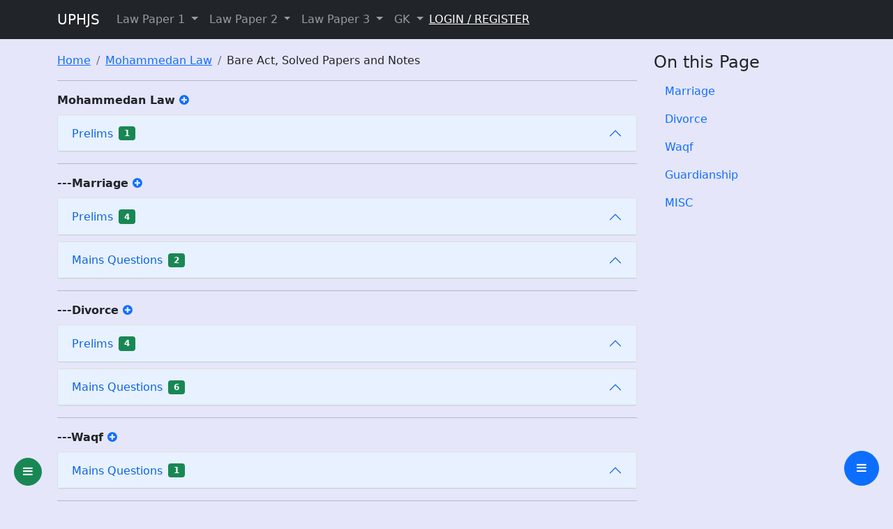

--- FILE ---
content_type: text/html; charset=utf-8
request_url: https://www.uphjsnotes.in/solved-papers/mohammedan-law
body_size: 9674
content:









<!doctype html>
<html lang="en">

<head>
    <!-- Required meta tags -->
    <!-- <meta charset="utf-8"> -->
    <meta http-equiv="content-type" content="text/html;charset=utf-8" />
    <meta name="viewport" content="width=device-width, initial-scale=1">



    <meta name="keywords"
        content=" Mohammedan Law | Bare Act, Notes and Papers | UPHJS & PCS J,  Mohammedan Law,  Marriage,  Divorce,  Waqf,  Guardianship,  MISC, , uphjs solved paper, uphjs 2020 syllabus, uphjs papers, uphjs pre paper, uphjs notes, uphjs pre paper, uphjs main paper">

    <meta name="Description"
        content="A detailed information of Mohammedan Law, It contains the Bare Act, Imprtant Case Laws, the questions asked in the Preliminary and Mains Exam along with probable Interview Questions. Following topics are covered viz.,  Mohammedan Law,  Marriage,  Divorce,  Waqf,  Guardianship,  MISC,  . Pl Call Sandeep Tewari +91-9415408148">



    <!-- Bootstrap CSS -->
    <link href="https://cdn.jsdelivr.net/npm/bootstrap@5.0.1/dist/css/bootstrap.min.css" rel="stylesheet"
        integrity="sha384-+0n0xVW2eSR5OomGNYDnhzAbDsOXxcvSN1TPprVMTNDbiYZCxYbOOl7+AMvyTG2x" crossorigin="anonymous">

    <link async rel="stylesheet"
        href="https://cdnjs.cloudflare.com/ajax/libs/font-awesome/4.7.0/css/font-awesome.min.css"
        crossorigin="anonymous">

    <title> Mohammedan Law | Bare Act, Notes and Papers | UPHJS & PCS J    </title>



    <!--Custom CSS-->
    <link rel="stylesheet" href="/custom.css" type="text/css">







    


<script type="application/ld+json">
{
    "@context": "https://schema.org",
    "@type": "Course",
    "name": "Introduction to Mohammedan Law for UPHJS and PCS(J)",
    "description": "Advanced course on Mohammedan Law laying out the basics and advanced concepts including the questions and answers for the Preliminary and Main Exam of UP HJS and PCS J.",
    "provider": {
        "@type": "Organization",
        "name": "Sandeep Tewari, Advocate",
        "sameAs": "https://twitter.com/sandeeptadv"
    }
}
</script>



<script type="application/ld+json">
{
    "@context": "https://schema.org",
    "@type": "BreadcrumbList",
    "itemListElement": [{
        "@type": "ListItem",
        "position": 1,
        "name": "Home",
        "item": {
            "@type": "WebSite",
            "@id": "https://www.uphjsnotes.in",
            "name": "Home"
        }


    }, {
        "@type": "ListItem",
        "position": 2,
        "name": "solved-papers/Mohammedan Law",
        "item": {
            "@type": "WebPage",
            "@id": "https://www.uphjsnotes.in/solved-papers/mohammedan-law",
            "name": "https://www.uphjsnotes.in/solved-papers/mohammedan-law"
        }


    }]
}
</script>




    <!-- Global site tag (gtag.js) - Google Analytics -->
    <script async src="https://www.googletagmanager.com/gtag/js?id=G-BLX1739K81"></script>
    <script>
    window.dataLayer = window.dataLayer || [];

    function gtag() {
        dataLayer.push(arguments);
    }
    gtag('js', new Date());

    gtag('config', 'G-BLX1739K81');
    </script>


    <style>
    body {
        position: relative;
    }
    </style>


</head>




<nav class="navbar navbar-expand-lg navbar navbar-dark bg-dark fixed-top">

    <div class="container">

        <a class="navbar-brand" href="/">UPHJS</a>

        <button class="navbar-toggler" type="button" data-bs-toggle="collapse" data-bs-target="#navbarSupportedContent"
            aria-controls="navbarSupportedContent" aria-expanded="false" aria-label="Toggle navigation">
            <span class="navbar-toggler-icon"></span>
        </button>

        <div class="collapse navbar-collapse" id="navbarSupportedContent">
            <ul class="navbar-nav mr-auto">

                <li class="nav-item">





                </li>






                <li class="nav-item dropdown">
                    <a class="nav-link dropdown-toggle" href="#" id="navbarDropdown" role="button"
                        data-bs-toggle="dropdown" aria-haspopup="true" aria-expanded="false">
                        Law Paper 1
                    </a>
                    <div class="dropdown-menu" aria-labelledby="navbarDropdown">

                        <a class="dropdown-item" href="/solved-papers/contracts">Contracts</a>
                        <a class="dropdown-item" href="/solved-papers/partnership">Partnership</a>
                        <a class="dropdown-item" href="/solved-papers/easements">Easements</a>
                        <a class="dropdown-item" href="/solved-papers/torts">Torts</a>
                        <a class="dropdown-item" href="/solved-papers/transfer-of-property-act">TRANSFER OF PROPERTY
                            ACT</a>
                        <a class="dropdown-item" href="/solved-papers/trust">TRUST</a>
                        <a class="dropdown-item" href="/solved-papers/specific-relief-act">SPECIFIC RELIEF ACT</a>
                        <a class="dropdown-item" href="/solved-papers/hindu-law">Hindu Law</a>
                        <a class="dropdown-item" href="/solved-papers/mohammedan-law">Mohammedan Law</a>
                        <a class="dropdown-item" href="/solved-papers/constitutional-law" selected>Constitutional
                            Law</a>
                        <a class="dropdown-item" href="/solved-papers/limitation-act">Limitation Act</a>

                    </div>

                </li>



                <li class="nav-item dropdown">
                    <a class="nav-link dropdown-toggle" href="#" id="navbarDropdown" role="button"
                        data-bs-toggle="dropdown" aria-haspopup="true" aria-expanded="false">
                        Law Paper 2
                    </a>
                    <div class="dropdown-menu" aria-labelledby="navbarDropdown">

                        <a class="dropdown-item" href="/solved-papers/evidence">Evidence</a>
                        <a class="dropdown-item" href="/solved-papers/code-of-criminal-procedure">Code of Criminal
                            Procedure</a>
                        <a class="dropdown-item" href="/solved-papers/code-of-civil-procedure">Code of Civil
                            Procedure</a>
                    </div>


                </li>


                <li class="nav-item dropdown">
                    <a class="nav-link dropdown-toggle" href="#" id="navbarDropdown" role="button"
                        data-bs-toggle="dropdown" aria-haspopup="true" aria-expanded="false">
                        Law Paper 3
                    </a>
                    <div class="dropdown-menu" aria-labelledby="navbarDropdown">

                        <a class="dropdown-item" href="/solved-papers/indian-penal-code">INDIAN PENAL CODE</a>
                        <a class="dropdown-item" href="/solved-papers/revenue-code">REVENUE CODE</a>
                        <a class="dropdown-item" href="/solved-papers/rent-control">RENT CONTROL</a>
                        <a class="dropdown-item" href="/solved-papers/municipalities">MUNICIPALITIES</a>
                        <a class="dropdown-item" href="/solved-papers/consolidation">CONSOLIDATION</a>
                        <a class="dropdown-item" href="/solved-papers/urban-planning">URBAN PLANNING</a>
                        <a class="dropdown-item" href="/solved-papers/panchayati-raj">PANCHAYATI RAJ</a>

                    </div>

                </li>


                <li class="nav-item dropdown">
                    <a class="nav-link dropdown-toggle" href="#" id="navbarDropdown" role="button"
                        data-bs-toggle="dropdown" aria-haspopup="true" aria-expanded="false">
                        GK
                    </a>
                    <div class="dropdown-menu" aria-labelledby="navbarDropdown">

                        <a class="dropdown-item" href="/solved-papers/gk">GK</a>

                    </div>

                </li>




















            </ul>

            <span class="navbar-text ">

                
                <a href="/login">LOGIN / REGISTER</a>

                


            </span>


        </div>

    </div>

</nav>


<body>


    <div class="container-main-content">



        

<!-- show any messages from session data -->







<!-- <div class="card-columns"> -->
<div class="container">

    <div class="row">

        <div class="col-md-9">
            <nav aria-label="breadcrumb">
                <ol class="breadcrumb">
                    <li class="breadcrumb-item"><a href="/">Home</a></li>
                    <li class="breadcrumb-item"><a href="/mohammedan-law">
                            Mohammedan Law</a></li>
                    <li class="breadcrumb-item">Bare Act, Solved Papers and Notes</li>

                </ol>
            </nav>





            

                        <hr />
            <div id="mohammedan-law" style="padding-top: 80px; margin-top: -80px;">
                <strong>
                    Mohammedan Law                </strong>
                <a href='/addusernotes?link=notes&subject=9&stopicId=9'> <i class="fa fa-plus-circle" aria-hidden="true"></i></a>
                







                



                

                
                <!-- Accordion start -->
                <div class="accordion mt-2" id="accordionExample6969468a15a92">
                    <div class="accordion-item">
                        <h2 class="accordion-header" id="headingOne6969468a15a92">
                            <button class="accordion-button" type="button" data-bs-toggle="collapse"
                                data-bs-target="#collapseOne6969468a15a92" aria-expanded="true"
                                aria-controls="collapseOne">
                                Prelims <span class="badge bg-success ms-2">
                                    1</span>
                            </button>
                        </h2>
                        <div id="collapseOne6969468a15a92" class="accordion-collapse collapse "
                            aria-labelledby="headingOne" data-bs-parent="#accordionExample6969468a15a92">
                            <div class="accordion-body">

                                
                                

                                <div class="card bg-light mb-3" style="">
                                    <div class="card-header">
                                        UPHJS2009                <a class = "card-link" target="_blank" href="/editquestion?questionID=423">Edit <i class="fa fa-pencil-square-o" aria-hidden="true"></i></a>                                    </div>
                                    <div class="card-body">

                                        <p class="card-text">
                                            22. A Talaq can be effected- <br />(A) orally by spoken words <br />(B) in writing <br />(C) only (A) and not (B) <br />(D) either (A) or (B) <br /><br />                                        </p>

                                        <details>
                                            <summary>Answer <i class="fa fa-expand" aria-hidden="true"></i></summary>
                                            <p>Please <a href='/login'>Login / Register</a> to view</p>                                        </details>
                                    </div>
                                </div>


                                
                                <!-- ending div for accordion -->

                            </div>
                        </div>
                    </div>


                </div>

                <!-- accordion up -->




                



                




            </div>
            <!-- end old section -->










            

                        <hr />
            <div id="marriage" style="padding-top: 80px; margin-top: -80px;">
                <strong>
                    ---Marriage                </strong>
                <a href='/addusernotes?link=notes&subject=9&stopicId=414'> <i class="fa fa-plus-circle" aria-hidden="true"></i></a>
                







                



                

                
                <!-- Accordion start -->
                <div class="accordion mt-2" id="accordionExample6969468a1bd61">
                    <div class="accordion-item">
                        <h2 class="accordion-header" id="headingOne6969468a1bd61">
                            <button class="accordion-button" type="button" data-bs-toggle="collapse"
                                data-bs-target="#collapseOne6969468a1bd61" aria-expanded="true"
                                aria-controls="collapseOne">
                                Prelims <span class="badge bg-success ms-2">
                                    4</span>
                            </button>
                        </h2>
                        <div id="collapseOne6969468a1bd61" class="accordion-collapse collapse "
                            aria-labelledby="headingOne" data-bs-parent="#accordionExample6969468a1bd61">
                            <div class="accordion-body">

                                
                                

                                <div class="card bg-light mb-3" style="">
                                    <div class="card-header">
                                        UPHJS2018-I                <a class = "card-link" target="_blank" href="/editquestion?questionID=670">Edit <i class="fa fa-pencil-square-o" aria-hidden="true"></i></a>                                    </div>
                                    <div class="card-body">

                                        <p class="card-text">
                                            68.	On consummation of a Muta Marriage, the wife is entitled to :<br />(a)	half dower<br />(b)	full dower<br />(c)	double dower<br />(d)	No dower<br />                                        </p>

                                        <details>
                                            <summary>Answer <i class="fa fa-expand" aria-hidden="true"></i></summary>
                                            <p>Please <a href='/login'>Login / Register</a> to view</p>                                        </details>
                                    </div>
                                </div>


                                
                                

                                <div class="card bg-light mb-3" style="">
                                    <div class="card-header">
                                        UPHJS2014                <a class = "card-link" target="_blank" href="/editquestion?questionID=375">Edit <i class="fa fa-pencil-square-o" aria-hidden="true"></i></a>                                    </div>
                                    <div class="card-body">

                                        <p class="card-text">
                                            74. Minimum period for Muta Marriage is <br />(A) One month <br />(B) One year <br />(C) Three month <br />(D) No minimum period <br /><br />                                        </p>

                                        <details>
                                            <summary>Answer <i class="fa fa-expand" aria-hidden="true"></i></summary>
                                            <p>Please <a href='/login'>Login / Register</a> to view</p>                                        </details>
                                    </div>
                                </div>


                                
                                

                                <div class="card bg-light mb-3" style="">
                                    <div class="card-header">
                                        UPHJS2012                <a class = "card-link" target="_blank" href="/editquestion?questionID=868">Edit <i class="fa fa-pencil-square-o" aria-hidden="true"></i></a>                                    </div>
                                    <div class="card-body">

                                        <p class="card-text">
                                            45. For a valid Muslim marriage-<br />(A) offer and acceptance must be at the same time<br />(B) offer and acceptance must be at the same place<br />(C) offer and acceptance must be at the same time and same place<br />(D) offer and acceptance may be at different times and at different places.<br /><br />                                        </p>

                                        <details>
                                            <summary>Answer <i class="fa fa-expand" aria-hidden="true"></i></summary>
                                            <p>Please <a href='/login'>Login / Register</a> to view</p>                                        </details>
                                    </div>
                                </div>


                                
                                

                                <div class="card bg-light mb-3" style="">
                                    <div class="card-header">
                                        UPHJS2009                <a class = "card-link" target="_blank" href="/editquestion?questionID=424">Edit <i class="fa fa-pencil-square-o" aria-hidden="true"></i></a>                                    </div>
                                    <div class="card-body">

                                        <p class="card-text">
                                            23. For a valid Muslim marriage- <br />(A) offer and acceptance must be at the same time <br />(B) offer and acceptance must be at the same place <br />(C) offer and acceptance must be at the same time and place <br />(D) offer and acceptance may be at different times and at different place <br /><br />                                        </p>

                                        <details>
                                            <summary>Answer <i class="fa fa-expand" aria-hidden="true"></i></summary>
                                            <p>Please <a href='/login'>Login / Register</a> to view</p>                                        </details>
                                    </div>
                                </div>


                                
                                <!-- ending div for accordion -->

                            </div>
                        </div>
                    </div>


                </div>

                <!-- accordion up -->




                



                

                
                <!-- Accordion start -->
                <div class="accordion mt-2" id="accordionExample6969468a1c2ee">
                    <div class="accordion-item">
                        <h2 class="accordion-header" id="headingOne6969468a1c2ee">
                            <button class="accordion-button" type="button" data-bs-toggle="collapse"
                                data-bs-target="#collapseOne6969468a1c2ee" aria-expanded="true"
                                aria-controls="collapseOne">
                                Mains Questions <span class="badge bg-success ms-2">
                                    2                            </button>
                        </h2>
                        <div id="collapseOne6969468a1c2ee" class="accordion-collapse collapse "
                            aria-labelledby="headingOne" data-bs-parent="#accordionExample6969468a1c2ee">
                            <div class="accordion-body">

                                
                                

                                <div class="card bg-light mb-3" style="">
                                    <div class="card-header">
                                        UPHJS2014                                        <a class = "card-link" target="_blank" href="/editStudyMaterial?questionID=247&type=M">Edit <i class="fa fa-pencil-square-o" aria-hidden="true"></i></a>

                                    </div>
                                    <div class="card-body">

                                        <p class="card-text">
                                            <p><br />9. (a) Explain the essentials of a valid Muslim marriage.<br /></p>                                        </p>

                                        <details>
                                            <summary>Answer <i class="fa fa-expand" aria-hidden="true"></i></summary>
                                            <p>Please <a href='/login'>Login / Register</a> to view</p>                                        </details>



                                        
                                        <a role= "button" class="mt-2 btn btn-primary" href ="/mains_answer?qid=247" target="_blank"> Upload your answer</a>


                                                                            </div>
                                </div>




                                
                                

                                <div class="card bg-light mb-3" style="">
                                    <div class="card-header">
                                        UPHJS2014                                        <a class = "card-link" target="_blank" href="/editStudyMaterial?questionID=248&type=M">Edit <i class="fa fa-pencil-square-o" aria-hidden="true"></i></a>

                                    </div>
                                    <div class="card-body">

                                        <p class="card-text">
                                            <p><br />9. (b) Can a Muslim whose marriage was performed during minority repudiate the marriage.<br /></p>                                        </p>

                                        <details>
                                            <summary>Answer <i class="fa fa-expand" aria-hidden="true"></i></summary>
                                            <p>Please <a href='/login'>Login / Register</a> to view</p>                                        </details>



                                        
                                        <a role= "button" class="mt-2 btn btn-primary" href ="/mains_answer?qid=248" target="_blank"> Upload your answer</a>


                                                                            </div>
                                </div>




                                

                                <!-- ending div for accordion -->

                            </div>
                        </div>
                    </div>


                </div>

                <!-- accordion up -->




                




            </div>
            <!-- end old section -->










            

                        <hr />
            <div id="divorce" style="padding-top: 80px; margin-top: -80px;">
                <strong>
                    ---Divorce                </strong>
                <a href='/addusernotes?link=notes&subject=9&stopicId=415'> <i class="fa fa-plus-circle" aria-hidden="true"></i></a>
                







                



                

                
                <!-- Accordion start -->
                <div class="accordion mt-2" id="accordionExample6969468a1cb8a">
                    <div class="accordion-item">
                        <h2 class="accordion-header" id="headingOne6969468a1cb8a">
                            <button class="accordion-button" type="button" data-bs-toggle="collapse"
                                data-bs-target="#collapseOne6969468a1cb8a" aria-expanded="true"
                                aria-controls="collapseOne">
                                Prelims <span class="badge bg-success ms-2">
                                    4</span>
                            </button>
                        </h2>
                        <div id="collapseOne6969468a1cb8a" class="accordion-collapse collapse "
                            aria-labelledby="headingOne" data-bs-parent="#accordionExample6969468a1cb8a">
                            <div class="accordion-body">

                                
                                

                                <div class="card bg-light mb-3" style="">
                                    <div class="card-header">
                                        UPHJS2018-III                <a class = "card-link" target="_blank" href="/editquestion?questionID=1079">Edit <i class="fa fa-pencil-square-o" aria-hidden="true"></i></a>                                    </div>
                                    <div class="card-body">

                                        <p class="card-text">
                                            38.	Under Muslim Law, ‘Khula’and ‘Mubarat’are:<br />A.	The forms of marriage<br />B.	The forms of dissolution of marriage by agreement<br />C.	The forms of repudiation of gift on attaining majority<br />D.	The forms of demanding pre-emption<br /><br />                                        </p>

                                        <details>
                                            <summary>Answer <i class="fa fa-expand" aria-hidden="true"></i></summary>
                                            <p>Please <a href='/login'>Login / Register</a> to view</p>                                        </details>
                                    </div>
                                </div>


                                
                                

                                <div class="card bg-light mb-3" style="">
                                    <div class="card-header">
                                        UPHJS2018-I                <a class = "card-link" target="_blank" href="/editquestion?questionID=615">Edit <i class="fa fa-pencil-square-o" aria-hidden="true"></i></a>                                    </div>
                                    <div class="card-body">

                                        <p class="card-text">
                                            13.	Under Muslim Law, Khula’ and ‘Mubarat’ are :<br />(a)	the forms of marriage<br />(b)	the forms of dissolution of marriage by agreement<br />(c)	the forms of repudiation of gift on attaining majority<br />(d)	the forms of demanding pre-emotion                                         </p>

                                        <details>
                                            <summary>Answer <i class="fa fa-expand" aria-hidden="true"></i></summary>
                                            <p>Please <a href='/login'>Login / Register</a> to view</p>                                        </details>
                                    </div>
                                </div>


                                
                                

                                <div class="card bg-light mb-3" style="">
                                    <div class="card-header">
                                        UPHJS2014                <a class = "card-link" target="_blank" href="/editquestion?questionID=374">Edit <i class="fa fa-pencil-square-o" aria-hidden="true"></i></a>                                    </div>
                                    <div class="card-body">

                                        <p class="card-text">
                                            73. Object of serving Iddat period if……………<br />(A) To ascertain whether the woman is pregnant or not. <br />(B) To ascertain the paternity of the child <br />(C) Both (A) and (B) <br />(D) None of the above <br /><br />                                        </p>

                                        <details>
                                            <summary>Answer <i class="fa fa-expand" aria-hidden="true"></i></summary>
                                            <p>Please <a href='/login'>Login / Register</a> to view</p>                                        </details>
                                    </div>
                                </div>


                                
                                

                                <div class="card bg-light mb-3" style="">
                                    <div class="card-header">
                                        UPHJS2009                <a class = "card-link" target="_blank" href="/editquestion?questionID=425">Edit <i class="fa fa-pencil-square-o" aria-hidden="true"></i></a>                                    </div>
                                    <div class="card-body">

                                        <p class="card-text">
                                            24. A Muslim can divorce his wife- <br />(A) whenever he so desires without assigning any cause <br />(B) whenever he so desires but only with a cause <br />(C) whenever he so desires without assigning any cause but only in the presence of the wife <br />(D) either (B) or (C) <br /><br />                                        </p>

                                        <details>
                                            <summary>Answer <i class="fa fa-expand" aria-hidden="true"></i></summary>
                                            <p>Please <a href='/login'>Login / Register</a> to view</p>                                        </details>
                                    </div>
                                </div>


                                
                                <!-- ending div for accordion -->

                            </div>
                        </div>
                    </div>


                </div>

                <!-- accordion up -->




                



                

                
                <!-- Accordion start -->
                <div class="accordion mt-2" id="accordionExample6969468a1d1ad">
                    <div class="accordion-item">
                        <h2 class="accordion-header" id="headingOne6969468a1d1ad">
                            <button class="accordion-button" type="button" data-bs-toggle="collapse"
                                data-bs-target="#collapseOne6969468a1d1ad" aria-expanded="true"
                                aria-controls="collapseOne">
                                Mains Questions <span class="badge bg-success ms-2">
                                    6                            </button>
                        </h2>
                        <div id="collapseOne6969468a1d1ad" class="accordion-collapse collapse "
                            aria-labelledby="headingOne" data-bs-parent="#accordionExample6969468a1d1ad">
                            <div class="accordion-body">

                                
                                

                                <div class="card bg-light mb-3" style="">
                                    <div class="card-header">
                                        UPHJS2018-III                                        <a class = "card-link" target="_blank" href="/editStudyMaterial?questionID=588&type=M">Edit <i class="fa fa-pencil-square-o" aria-hidden="true"></i></a>

                                    </div>
                                    <div class="card-body">

                                        <p class="card-text">
                                            <p>Q.24. Discuss the Law relating to order for payment of maintenance to a Muslim woman as per provisions of the Muslim Women (Protection of Rights on Divorce) Act, 1986.</p>                                        </p>

                                        <details>
                                            <summary>Answer <i class="fa fa-expand" aria-hidden="true"></i></summary>
                                            <p>Please <a href='/login'>Login / Register</a> to view</p>                                        </details>



                                        
                                        <a role= "button" class="mt-2 btn btn-primary" href ="/mains_answer?qid=588" target="_blank"> Upload your answer</a>


                                                                            </div>
                                </div>




                                
                                

                                <div class="card bg-light mb-3" style="">
                                    <div class="card-header">
                                        UPHJS2018-II                                        <a class = "card-link" target="_blank" href="/editStudyMaterial?questionID=519&type=M">Edit <i class="fa fa-pencil-square-o" aria-hidden="true"></i></a>

                                    </div>
                                    <div class="card-body">

                                        <p class="card-text">
                                            <p>Q.1. Write detailed notes on following:<br />(a) Order for payment of maintenance under “The Muslim Women (Protection of Rights on Divorce) Act,1986”.<br /></p>                                        </p>

                                        <details>
                                            <summary>Answer <i class="fa fa-expand" aria-hidden="true"></i></summary>
                                            <p>Please <a href='/login'>Login / Register</a> to view</p>                                        </details>



                                        
                                        <a role= "button" class="mt-2 btn btn-primary" href ="/mains_answer?qid=519" target="_blank"> Upload your answer</a>


                                                                            </div>
                                </div>




                                
                                

                                <div class="card bg-light mb-3" style="">
                                    <div class="card-header">
                                        UPHJS2018-I                                        <a class = "card-link" target="_blank" href="/editStudyMaterial?questionID=466&type=M">Edit <i class="fa fa-pencil-square-o" aria-hidden="true"></i></a>

                                    </div>
                                    <div class="card-body">

                                        <p class="card-text">
                                            <p>2.(b) (2) Discuss the Provisions relating to “Order for payment of maintenance” under Muslim Women (Protection of Rights on Divorce) Act, 1986.<br /></p>                                        </p>

                                        <details>
                                            <summary>Answer <i class="fa fa-expand" aria-hidden="true"></i></summary>
                                            <p>Please <a href='/login'>Login / Register</a> to view</p>                                        </details>



                                        
                                        <a role= "button" class="mt-2 btn btn-primary" href ="/mains_answer?qid=466" target="_blank"> Upload your answer</a>


                                                                            </div>
                                </div>




                                
                                

                                <div class="card bg-light mb-3" style="">
                                    <div class="card-header">
                                        UPHJS2014                                        <a class = "card-link" target="_blank" href="/editStudyMaterial?questionID=249&type=M">Edit <i class="fa fa-pencil-square-o" aria-hidden="true"></i></a>

                                    </div>
                                    <div class="card-body">

                                        <p class="card-text">
                                            <p><br />9. (c) Whether a Muslim can solemnize ‘Nikah’ or give divorce (talak) by phone, video conferencing and internet.    10<br /><br /><br /></p>                                        </p>

                                        <details>
                                            <summary>Answer <i class="fa fa-expand" aria-hidden="true"></i></summary>
                                            <p>Please <a href='/login'>Login / Register</a> to view</p>                                        </details>



                                        
                                        <a role= "button" class="mt-2 btn btn-primary" href ="/mains_answer?qid=249" target="_blank"> Upload your answer</a>


                                                                            </div>
                                </div>




                                
                                

                                <div class="card bg-light mb-3" style="">
                                    <div class="card-header">
                                        UPHJS2009                                        <a class = "card-link" target="_blank" href="/editStudyMaterial?questionID=73&type=M">Edit <i class="fa fa-pencil-square-o" aria-hidden="true"></i></a>

                                    </div>
                                    <div class="card-body">

                                        <p class="card-text">
                                            <p><br />7. (a) What is the procedure for granting divorce under Mohammedan Law? Whether a wife can divorce her husband under Mohammedan Law? 10<br /><br /></p>                                        </p>

                                        <details>
                                            <summary>Answer <i class="fa fa-expand" aria-hidden="true"></i></summary>
                                            <p>Please <a href='/login'>Login / Register</a> to view</p>                                        </details>



                                        
                                        <a role= "button" class="mt-2 btn btn-primary" href ="/mains_answer?qid=73" target="_blank"> Upload your answer</a>


                                                                            </div>
                                </div>




                                
                                

                                <div class="card bg-light mb-3" style="">
                                    <div class="card-header">
                                        UPHJS2009                                        <a class = "card-link" target="_blank" href="/editStudyMaterial?questionID=74&type=M">Edit <i class="fa fa-pencil-square-o" aria-hidden="true"></i></a>

                                    </div>
                                    <div class="card-body">

                                        <p class="card-text">
                                            <p><br />7. (b) Discuss the ground for dissolution of Muslim marriage under Dissolution of Marriages Act, 1939 with special reference to the grounds of desertion.   10<br /><br /></p>                                        </p>

                                        <details>
                                            <summary>Answer <i class="fa fa-expand" aria-hidden="true"></i></summary>
                                            <p>Please <a href='/login'>Login / Register</a> to view</p>                                        </details>



                                        
                                        <a role= "button" class="mt-2 btn btn-primary" href ="/mains_answer?qid=74" target="_blank"> Upload your answer</a>


                                                                            </div>
                                </div>




                                

                                <!-- ending div for accordion -->

                            </div>
                        </div>
                    </div>


                </div>

                <!-- accordion up -->




                




            </div>
            <!-- end old section -->










            

                        <hr />
            <div id="waqf" style="padding-top: 80px; margin-top: -80px;">
                <strong>
                    ---Waqf                </strong>
                <a href='/addusernotes?link=notes&subject=9&stopicId=416'> <i class="fa fa-plus-circle" aria-hidden="true"></i></a>
                







                



                



                

                
                <!-- Accordion start -->
                <div class="accordion mt-2" id="accordionExample6969468a1ddb1">
                    <div class="accordion-item">
                        <h2 class="accordion-header" id="headingOne6969468a1ddb1">
                            <button class="accordion-button" type="button" data-bs-toggle="collapse"
                                data-bs-target="#collapseOne6969468a1ddb1" aria-expanded="true"
                                aria-controls="collapseOne">
                                Mains Questions <span class="badge bg-success ms-2">
                                    1                            </button>
                        </h2>
                        <div id="collapseOne6969468a1ddb1" class="accordion-collapse collapse "
                            aria-labelledby="headingOne" data-bs-parent="#accordionExample6969468a1ddb1">
                            <div class="accordion-body">

                                
                                

                                <div class="card bg-light mb-3" style="">
                                    <div class="card-header">
                                        UPHJS2014                                        <a class = "card-link" target="_blank" href="/editStudyMaterial?questionID=250&type=M">Edit <i class="fa fa-pencil-square-o" aria-hidden="true"></i></a>

                                    </div>
                                    <div class="card-body">

                                        <p class="card-text">
                                            <p><br />10. Explain the essential conditions for creation of a valid Wakf under Muslim law. Can a Muslim create a Wakf of his undivided share in a joint property or not? Explain   10<br /><br /><br /></p>                                        </p>

                                        <details>
                                            <summary>Answer <i class="fa fa-expand" aria-hidden="true"></i></summary>
                                            <p>Please <a href='/login'>Login / Register</a> to view</p>                                        </details>



                                        
                                        <a role= "button" class="mt-2 btn btn-primary" href ="/mains_answer?qid=250" target="_blank"> Upload your answer</a>


                                                                            </div>
                                </div>




                                

                                <!-- ending div for accordion -->

                            </div>
                        </div>
                    </div>


                </div>

                <!-- accordion up -->




                




            </div>
            <!-- end old section -->










            

                        <hr />
            <div id="guardianship" style="padding-top: 80px; margin-top: -80px;">
                <strong>
                    ---Guardianship                </strong>
                <a href='/addusernotes?link=notes&subject=9&stopicId=417'> <i class="fa fa-plus-circle" aria-hidden="true"></i></a>
                







                



                

                
                <!-- Accordion start -->
                <div class="accordion mt-2" id="accordionExample6969468a1dfd8">
                    <div class="accordion-item">
                        <h2 class="accordion-header" id="headingOne6969468a1dfd8">
                            <button class="accordion-button" type="button" data-bs-toggle="collapse"
                                data-bs-target="#collapseOne6969468a1dfd8" aria-expanded="true"
                                aria-controls="collapseOne">
                                Prelims <span class="badge bg-success ms-2">
                                    1</span>
                            </button>
                        </h2>
                        <div id="collapseOne6969468a1dfd8" class="accordion-collapse collapse "
                            aria-labelledby="headingOne" data-bs-parent="#accordionExample6969468a1dfd8">
                            <div class="accordion-body">

                                
                                

                                <div class="card bg-light mb-3" style="">
                                    <div class="card-header">
                                        UPHJS2014                <a class = "card-link" target="_blank" href="/editquestion?questionID=381">Edit <i class="fa fa-pencil-square-o" aria-hidden="true"></i></a>                                    </div>
                                    <div class="card-body">

                                        <p class="card-text">
                                            80. Who can be a guardian in minor’s marriage in Sunni Law?<br />(A) Mother in the presence of father <br />(B) Grand-mother in the presence of father <br />(C) Maternal uncle in the presence of father <br />(D) Father Question Number: 81-90<br /><br />                                        </p>

                                        <details>
                                            <summary>Answer <i class="fa fa-expand" aria-hidden="true"></i></summary>
                                            <p>Please <a href='/login'>Login / Register</a> to view</p>                                        </details>
                                    </div>
                                </div>


                                
                                <!-- ending div for accordion -->

                            </div>
                        </div>
                    </div>


                </div>

                <!-- accordion up -->




                



                




            </div>
            <!-- end old section -->










            

                        <hr />
            <div id="miscellaneous" style="padding-top: 80px; margin-top: -80px;">
                <strong>
                    ---MISC                </strong>
                <a href='/addusernotes?link=notes&subject=9&stopicId=418'> <i class="fa fa-plus-circle" aria-hidden="true"></i></a>
                







                
                <div class="accordion" id="accordionExample418">
                    <div class="accordion-item">
                        <h2 class="accordion-header" id="headingOne418">
                            <button class="accordion-button" type="button" data-bs-toggle="collapse"
                                data-bs-target="#collapseOne418" aria-expanded="true"
                                aria-controls="collapseOne">
                                Notes

                                <span class="badge bg-success ms-2">
                                    1</span>



                            </button>
                        </h2>
                        <div id="collapseOne418" class="accordion-collapse collapse "
                            aria-labelledby="headingOne" data-bs-parent="#accordionExample418">
                            <div class="accordion-body">

                                


                                
                                <div class="user-Notes">
                                                                        <!-- If its not bare act  -->


                                    <div class="card text-dark bg-light mb-3" style="">

                                        <div class="card-body">

                                            <p class="card-text">
                                                            <a class = "card-link" target="_blank" href="/editStudyMaterial?questionID=1562">Edit <i class="fa fa-pencil-square-o" aria-hidden="true"></i></a>

                                                <p><strong>Essentials of Oral Gift (Hiba):</strong></p>
<p>1- Declaration of gift by doner<br />2. Aceptance of gift by donee <br />3. Delivery of possession</p>
<p><strong>Hafeeza Bibi &amp; others Vs Shaikh Farid (dead) by LR's &amp; others decided on 05.05.2011</strong></p>
<p style="font-family:'Times New Roman', Times, serif;font-size:16.9px;text-align:justify;">Mulla, Principles of Mahomedan Law (19th Edition), Page 120, states the legal position in the following words :</p>
<blockquote style="font-family:'Times New Roman', Times, serif;font-size:16.9px;text-align:justify;">"Under the Mahomedan law the three essential requisites to make a gift valid : (1) declaration of the gift by the donor: (2) acceptance of the gift by the donee expressly or impliedly and (3) delivery of possession to and taking possession thereof by the donee actually or constructively. No written document is required in such a case. <a style="color:#1100cc;" href="https://indiankanoon.org/doc/1295659/">Section 129</a> Transfer of Property Act, excludes the rule of Mahomedan law from the purview of <a style="color:#1100cc;" href="https://indiankanoon.org/doc/515323/">Section 123</a> which mandates that the gift of immovable property must be effected by a registered instrument as stated therein. But it cannot be taken as a sine qua non in all cases that whenever there is a writing about a Mahomedan gift of immovable property there must be registration thereof. Whether the writing requires registration or not depends on the facts and circumstances of each case."</blockquote>
                                            </p>

                                            <details>
                                                <summary>More... <i class="fa fa-expand" aria-hidden="true"></i>
                                                </summary>
                                                                                            </details>
                                        </div>
                                    </div>




                                    

                                </div>



                                
                            </div>
                        </div>
                    </div>


                </div>


                



                

                
                <!-- Accordion start -->
                <div class="accordion mt-2" id="accordionExample6969468a28c0e">
                    <div class="accordion-item">
                        <h2 class="accordion-header" id="headingOne6969468a28c0e">
                            <button class="accordion-button" type="button" data-bs-toggle="collapse"
                                data-bs-target="#collapseOne6969468a28c0e" aria-expanded="true"
                                aria-controls="collapseOne">
                                Prelims <span class="badge bg-success ms-2">
                                    8</span>
                            </button>
                        </h2>
                        <div id="collapseOne6969468a28c0e" class="accordion-collapse collapse "
                            aria-labelledby="headingOne" data-bs-parent="#accordionExample6969468a28c0e">
                            <div class="accordion-body">

                                
                                

                                <div class="card bg-light mb-3" style="">
                                    <div class="card-header">
                                        UPHJS2018-III                <a class = "card-link" target="_blank" href="/editquestion?questionID=1082">Edit <i class="fa fa-pencil-square-o" aria-hidden="true"></i></a>                                    </div>
                                    <div class="card-body">

                                        <p class="card-text">
                                            41.	Islamic Law is called:<br />A.	Hadith<br />B.	Sharia<br />C.	Ijma<br />D.	Sunna<br /><br />                                        </p>

                                        <details>
                                            <summary>Answer <i class="fa fa-expand" aria-hidden="true"></i></summary>
                                            <p>Please <a href='/login'>Login / Register</a> to view</p>                                        </details>
                                    </div>
                                </div>


                                
                                

                                <div class="card bg-light mb-3" style="">
                                    <div class="card-header">
                                        UPHJS2018-I                <a class = "card-link" target="_blank" href="/editquestion?questionID=671">Edit <i class="fa fa-pencil-square-o" aria-hidden="true"></i></a>                                    </div>
                                    <div class="card-body">

                                        <p class="card-text">
                                            69. Islamic law is called :	<br />(a)	Hadith<br />(b)	Sharia<br />(c)	Ijma<br />(d)	Sunna<br />                                        </p>

                                        <details>
                                            <summary>Answer <i class="fa fa-expand" aria-hidden="true"></i></summary>
                                            <p>Please <a href='/login'>Login / Register</a> to view</p>                                        </details>
                                    </div>
                                </div>


                                
                                

                                <div class="card bg-light mb-3" style="">
                                    <div class="card-header">
                                        UPHJS2018-I                <a class = "card-link" target="_blank" href="/editquestion?questionID=672">Edit <i class="fa fa-pencil-square-o" aria-hidden="true"></i></a>                                    </div>
                                    <div class="card-body">

                                        <p class="card-text">
                                            70. Prophet Mohammad is the :	<br />(a)	founder of Islam<br />(b)	first messenger of God<br />(c)	final messenger of God<br />(d)	none of the above<br />                                        </p>

                                        <details>
                                            <summary>Answer <i class="fa fa-expand" aria-hidden="true"></i></summary>
                                            <p>Please <a href='/login'>Login / Register</a> to view</p>                                        </details>
                                    </div>
                                </div>


                                
                                

                                <div class="card bg-light mb-3" style="">
                                    <div class="card-header">
                                        UPHJS2018-I                <a class = "card-link" target="_blank" href="/editquestion?questionID=696">Edit <i class="fa fa-pencil-square-o" aria-hidden="true"></i></a>                                    </div>
                                    <div class="card-body">

                                        <p class="card-text">
                                            94.	Under which law, an old woman who had no more chance to become pregnant need not perform Iddat :<br />QUESTION DELETED<br />(a)	Shaft<br />(b)	Shia <br />(c) Hanafi <br />(d) Hannah <br />                                        </p>

                                        <details>
                                            <summary>Answer <i class="fa fa-expand" aria-hidden="true"></i></summary>
                                            <p>Please <a href='/login'>Login / Register</a> to view</p>                                        </details>
                                    </div>
                                </div>


                                
                                

                                <div class="card bg-light mb-3" style="">
                                    <div class="card-header">
                                        UPHJS2016                <a class = "card-link" target="_blank" href="/editquestion?questionID=713">Edit <i class="fa fa-pencil-square-o" aria-hidden="true"></i></a>                                    </div>
                                    <div class="card-body">

                                        <p class="card-text">
                                            11.	Which of the following is the most important source of Muslim law :<br />(a)	Qiyas	(b)	Ijmaa<br />(c)	Sunnah	(d)	Quran<br />                                        </p>

                                        <details>
                                            <summary>Answer <i class="fa fa-expand" aria-hidden="true"></i></summary>
                                            <p>Please <a href='/login'>Login / Register</a> to view</p>                                        </details>
                                    </div>
                                </div>


                                
                                

                                <div class="card bg-light mb-3" style="">
                                    <div class="card-header">
                                        UPHJS2016                <a class = "card-link" target="_blank" href="/editquestion?questionID=755">Edit <i class="fa fa-pencil-square-o" aria-hidden="true"></i></a>                                    </div>
                                    <div class="card-body">

                                        <p class="card-text">
                                            53.	Under which law, an old woman who had no more chance to become pregnant need not perform Iddat?<br />(a)	Shafii<br />(b)	Shia.<br />(c)	Hanafi<br />(d)	Hanbali                                         </p>

                                        <details>
                                            <summary>Answer <i class="fa fa-expand" aria-hidden="true"></i></summary>
                                            <p>Please <a href='/login'>Login / Register</a> to view</p>                                        </details>
                                    </div>
                                </div>


                                
                                

                                <div class="card bg-light mb-3" style="">
                                    <div class="card-header">
                                        UPHJS2014                <a class = "card-link" target="_blank" href="/editquestion?questionID=376">Edit <i class="fa fa-pencil-square-o" aria-hidden="true"></i></a>                                    </div>
                                    <div class="card-body">

                                        <p class="card-text">
                                            75. Adoption is unknown to <br />(A) Hindu Law <br />(B) Muslim Law <br />(C) Christian Law <br />(D) None of the above <br /><br />                                        </p>

                                        <details>
                                            <summary>Answer <i class="fa fa-expand" aria-hidden="true"></i></summary>
                                            <p>Please <a href='/login'>Login / Register</a> to view</p>                                        </details>
                                    </div>
                                </div>


                                
                                

                                <div class="card bg-light mb-3" style="">
                                    <div class="card-header">
                                        UPHJS2014                <a class = "card-link" target="_blank" href="/editquestion?questionID=382">Edit <i class="fa fa-pencil-square-o" aria-hidden="true"></i></a>                                    </div>
                                    <div class="card-body">

                                        <p class="card-text">
                                            81. Which of the following Muslim Laws applies in India? <br />(A) Muslim Penal Law <br />(B) Muslim Law of Evidence <br />(C) Muslim Law of Sales of goods <br />(D) Muslim Women (Protection of Rights on Divorce) Act, 1986<br /><br />                                        </p>

                                        <details>
                                            <summary>Answer <i class="fa fa-expand" aria-hidden="true"></i></summary>
                                            <p>Please <a href='/login'>Login / Register</a> to view</p>                                        </details>
                                    </div>
                                </div>


                                
                                <!-- ending div for accordion -->

                            </div>
                        </div>
                    </div>


                </div>

                <!-- accordion up -->




                



                

                
                <!-- Accordion start -->
                <div class="accordion mt-2" id="accordionExample6969468a295f4">
                    <div class="accordion-item">
                        <h2 class="accordion-header" id="headingOne6969468a295f4">
                            <button class="accordion-button" type="button" data-bs-toggle="collapse"
                                data-bs-target="#collapseOne6969468a295f4" aria-expanded="true"
                                aria-controls="collapseOne">
                                Mains Questions <span class="badge bg-success ms-2">
                                    4                            </button>
                        </h2>
                        <div id="collapseOne6969468a295f4" class="accordion-collapse collapse "
                            aria-labelledby="headingOne" data-bs-parent="#accordionExample6969468a295f4">
                            <div class="accordion-body">

                                
                                

                                <div class="card bg-light mb-3" style="">
                                    <div class="card-header">
                                        UPHJS2016                                        <a class = "card-link" target="_blank" href="/editStudyMaterial?questionID=302&type=M">Edit <i class="fa fa-pencil-square-o" aria-hidden="true"></i></a>

                                    </div>
                                    <div class="card-body">

                                        <p class="card-text">
                                            <p><br />4 (A) Whelher a condition can be attached with Hiba (gift) under Muslim Law? Is there any distinction in this regard between gift of corpus and gift of usufruct?<br /><br />A Muslim male gifts a house belong to him to his wife with the condition that she shall not alienate the same. The donee executes sale deed of the property. Whether the sale deed is valid? Support your answer with judgments.   20<br /><br /><br /></p>                                        </p>

                                        <details>
                                            <summary>Answer <i class="fa fa-expand" aria-hidden="true"></i></summary>
                                            <p>Please <a href='/login'>Login / Register</a> to view</p>                                        </details>



                                        
                                        <a role= "button" class="mt-2 btn btn-primary" href ="/mains_answer?qid=302" target="_blank"> Upload your answer</a>


                                                                            </div>
                                </div>




                                
                                

                                <div class="card bg-light mb-3" style="">
                                    <div class="card-header">
                                        UPHJS2012                                        <a class = "card-link" target="_blank" href="/editStudyMaterial?questionID=191&type=M">Edit <i class="fa fa-pencil-square-o" aria-hidden="true"></i></a>

                                    </div>
                                    <div class="card-body">

                                        <p class="card-text">
                                            <p><br />7. (a) What are the requisites of a valid will under Mohammadan Law and whether the testamentary power of a Muslim is limited or not ? If limited, to what extent ? 10<br /><br /></p>                                        </p>

                                        <details>
                                            <summary>Answer <i class="fa fa-expand" aria-hidden="true"></i></summary>
                                            <p>Please <a href='/login'>Login / Register</a> to view</p>                                        </details>



                                        
                                        <a role= "button" class="mt-2 btn btn-primary" href ="/mains_answer?qid=191" target="_blank"> Upload your answer</a>


                                                                            </div>
                                </div>




                                
                                

                                <div class="card bg-light mb-3" style="">
                                    <div class="card-header">
                                        UPHJS2009SPL                                        <a class = "card-link" target="_blank" href="/editStudyMaterial?questionID=130&type=M">Edit <i class="fa fa-pencil-square-o" aria-hidden="true"></i></a>

                                    </div>
                                    <div class="card-body">

                                        <p class="card-text">
                                            <p><br />7. (a) Explain the concept of ‘Hiba’ in Muslim Law. What are the essential conditions ? In what circumstances requirement of transfer of possession may be dispensed with ? 10<br /><br /></p>                                        </p>

                                        <details>
                                            <summary>Answer <i class="fa fa-expand" aria-hidden="true"></i></summary>
                                            <p>Please <a href='/login'>Login / Register</a> to view</p>                                        </details>



                                        
                                        <a role= "button" class="mt-2 btn btn-primary" href ="/mains_answer?qid=130" target="_blank"> Upload your answer</a>


                                                                            </div>
                                </div>




                                
                                

                                <div class="card bg-light mb-3" style="">
                                    <div class="card-header">
                                        UPHJS2009SPL                                        <a class = "card-link" target="_blank" href="/editStudyMaterial?questionID=131&type=M">Edit <i class="fa fa-pencil-square-o" aria-hidden="true"></i></a>

                                    </div>
                                    <div class="card-body">

                                        <p class="card-text">
                                            <p><br />7. (b) What restrictions have been imposed on Muslim Bequeaths ? ‘A’ a Muslim thes leaving a son ‘B’, a widow ‘C’ and a grandson ‘D’ by his predeceased son. ‘A’ by his Will bequeathed l/3rd of the estate to ‘D\ ‘B’ and ‘C’ do not consent to the bequeath in favour of ‘D\ Is this bequeath valid ? 10<br /><br /><br /></p>                                        </p>

                                        <details>
                                            <summary>Answer <i class="fa fa-expand" aria-hidden="true"></i></summary>
                                            <p>Please <a href='/login'>Login / Register</a> to view</p>                                        </details>



                                        
                                        <a role= "button" class="mt-2 btn btn-primary" href ="/mains_answer?qid=131" target="_blank"> Upload your answer</a>


                                                                            </div>
                                </div>




                                

                                <!-- ending div for accordion -->

                            </div>
                        </div>
                    </div>


                </div>

                <!-- accordion up -->




                




            </div>
            <!-- end old section -->










            
        </div>
        <!-- end col-md-9 -->

        <div class="col-md-3">

            <h4>On this Page</h4>
            <div id="navbar-toc">

                <ul class="nav flex-column">

                    <li class='nav-item'> <a href = '#marriage' class='nav-link'>Marriage</a></li><li class='nav-item'> <a href = '#divorce' class='nav-link'>Divorce</a></li><li class='nav-item'> <a href = '#waqf' class='nav-link'>Waqf</a></li><li class='nav-item'> <a href = '#guardianship' class='nav-link'>Guardianship</a></li><li class='nav-item'> <a href = '#miscellaneous' class='nav-link'>MISC</a></li>
                </ul>
            </div>


        </div>


    </div>

</div>

<hr />

<div class="btn-group-fab" data-bs-toggle="modal" data-bs-target="#exampleModalLong" role="group" aria-label="FAB Menu">
    <div>
        <button type="button" class="btn btn-main btn-primary has-tooltip" data-placement="left" title="Menu"> <i
                class="fa fa-bars"></i> </button>
        <!-- <button type="button" class="btn btn-sub btn-info has-tooltip" data-placement="left" title="Fullscreen"> <i
                class="fa fa-arrows-alt"></i> </button>
        <button type="button" class="btn btn-sub btn-danger has-tooltip" data-placement="left" title="Save"> <i
                class="fa fa-floppy-o"></i> </button>
        <button type="button" class="btn btn-sub btn-warning has-tooltip" data-placement="left" title="Download"> <i
                class="fa fa-download"></i> </button> -->
    </div>
</div>


<div class="btn-group-fab-left" data-bs-toggle="modal" data-bs-target="#AllSubjects" role="group" aria-label="FAB Menu">
    <div>
        <button type="button" class="btn btn-main btn-success has-tooltip" data-placement="left" title="TOC"> <i
                class="fa fa-bars"></i> </button>

    </div>
</div>

<style>
.btn-group-fab {
    position: fixed;
    width: 50px;
    height: auto;
    right: 20px;
    bottom: 20px;
}

.btn-group-fab-left {
    position: fixed;
    width: 50px;
    height: auto;
    left: 20px;
    bottom: 20px;
}

.btn-group-fab div {
    position: relative;
    width: 100%;
    height: auto;
}

.btn-group-fab .btn {
    position: absolute;
    bottom: 0;
    border-radius: 50%;
    display: block;
    margin-bottom: 4px;
    width: 40px;
    height: 40px;
    margin: 4px auto;
}

.btn-group-fab-left .btn {
    position: absolute;
    bottom: 0;
    border-radius: 50%;
    display: block;
    margin-bottom: 4px;
    width: 40px;
    height: 40px;
    margin: 4px auto;
}

.btn-group-fab .btn-main {
    width: 50px;
    height: 50px;
    right: 50%;
    margin-right: -25px;
    z-index: 9;
}

.btn-group-fab .btn-sub {
    bottom: 0;
    z-index: 8;
    right: 50%;
    margin-right: -20px;
    -webkit-transition: all 2s;
    transition: all 0.5s;
}

.btn-group-fab.active .btn-sub:nth-child(2) {
    bottom: 60px;
}

.btn-group-fab.active .btn-sub:nth-child(3) {
    bottom: 110px;
}

.btn-group-fab.active .btn-sub:nth-child(4) {
    bottom: 160px;
}

.btn-group-fab .btn-sub:nth-child(5) {
    bottom: 210px;
}
</style>




<!-- Modal -->
<div class="modal  fade" id="exampleModalLong" tabindex="-1" role="dialog" aria-labelledby="exampleModalLongTitle"
    aria-hidden="true">
    <div class="modal-dialog modal-dialog-scrollable" role="document">
        <div class="modal-content">
            <div class="modal-header">
                <h5 class="modal-title" id="exampleModalLongTitle">
                    Mohammedan Law                </h5>
                <button type="button" class="btn-close" data-bs-dismiss="modal" aria-label="Close">
                    <span aria-hidden="true">&times;</span>
                </button>
            </div>
            <div class="modal-body">

                <table class="table">

                    <tr><td> <a href = '#marriage' > Marriage  </a></td></tr><tr><td> <a href = '#divorce' > Divorce  </a></td></tr><tr><td> <a href = '#waqf' > Waqf  </a></td></tr><tr><td> <a href = '#guardianship' > Guardianship  </a></td></tr><tr><td> <a href = '#miscellaneous' > MISC  </a></td></tr>
                </table>





            </div>
            <div class="modal-footer">
                <button type="button" class="btn btn-secondary" data-bs-dismiss="modal">Close</button>

            </div>
        </div>
    </div>
</div>



<!-- All Subjects -->
<div class="modal fade" id="AllSubjects" tabindex="-1" role="dialog" aria-labelledby="exampleModalLongTitle"
    aria-hidden="true">
    <div class="modal-dialog" role="document">
        <div class="modal-content">
            <div class="modal-header">
                <h5 class="modal-title" id="exampleModalLongTitle"> UPHJS Syllabus
                </h5>
                <button type="button" class="btn-close" data-bs-dismiss="modal" aria-label="Close">
                    <span aria-hidden="true">&times;</span>
                </button>
            </div>
            <div class="modal-body">

                <table class="table">

                    <tr><td> <a href = '/contracts'> Contracts  </a></td></tr><tr><td> <a href = '/partnership'> Partnership  </a></td></tr><tr><td> <a href = '/easements'> Easements  </a></td></tr><tr><td> <a href = '/torts'> Torts  </a></td></tr><tr><td> <a href = '/transfer-of-property-act'> TRANSFER OF PROPERTY ACT  </a></td></tr><tr><td> <a href = '/trust'> TRUST  </a></td></tr><tr><td> <a href = '/specific-relief-act'> SPECIFIC RELIEF ACT  </a></td></tr><tr><td> <a href = '/hindu-law'> Hindu Law  </a></td></tr><tr><td> <a href = '/mohammedan-law'> Mohammedan Law  </a></td></tr><tr><td> <a href = '/constitutional-law'> Constitutional Law  </a></td></tr><tr><td> <a href = '/evidence'> Indian Evidence Act  </a></td></tr><tr><td> <a href = '/code-of-criminal-procedure'> Code of Criminal Procedure  </a></td></tr><tr><td> <a href = '/code-of-civil-procedure'> Code of Civil Procedure  </a></td></tr><tr><td> <a href = '/indian-penal-code'> INDIAN PENAL CODE  </a></td></tr><tr><td> <a href = '/revenue-code'> REVENUE CODE  </a></td></tr><tr><td> <a href = '/rent-control'> RENT CONTROL  </a></td></tr><tr><td> <a href = '/municipalities'> MUNICIPALITIES  </a></td></tr><tr><td> <a href = '/consolidation'> CONSOLIDATION  </a></td></tr><tr><td> <a href = '/urban-planning'> URBAN PLANNING  </a></td></tr><tr><td> <a href = '/panchayati-raj'> PANCHAYATI RAJ  </a></td></tr><tr><td> <a href = '/gk'> GK  </a></td></tr><tr><td> <a href = '/choose'> Choose  </a></td></tr><tr><td> <a href = '/limitation-act'> Limitation Act  </a></td></tr><tr><td> <a href = '/chhattisgarh-rent-control-act-2011'> CG Rent Control Act, 2011  </a></td></tr>
                </table>





            </div>
            <div class="modal-footer">
                <button type="button" class="btn btn-secondary" data-bs-dismiss="modal">Close</button>

            </div>
        </div>
    </div>
</div>







    </div>
    <footer class="site-footer">
        <div class="container">

            <p style="margin-top: 15px; font-size: 14px;">&#169; 2023. Made by <a href='/#' data-bs-toggle="modal"
                    data-bs-target="#aboutme" role="group">Sandeep
                    Tewari</a>
                in
                Lucknow, UP,
                India</a>.</p>
        </div>


        <div class="modal" id="aboutme" tabindex="-1">
            <div class="modal-dialog">
                <div class="modal-content">
                    <div class="modal-header">
                        <h5 class="modal-title">About</h5>
                        <button type="button" class="btn-close" data-bs-dismiss="modal" aria-label="Close"></button>
                    </div>
                    <div class="modal-body">

                        <img src="/images/sandeep.jpg" class="img-thumbnail rounded mx-auto d-block" alt="...">
                        <p></p>

                        <p>
                            Hi, I am Sandeep Tewari from Lucknow (UP, India). Its good to see you
                            here. </p>

                        <p> I compiled the questions asked in UP HJS Preliminary and Main Exam from 2007 to 2018
                            Part III comprising more than 1000 questions which are arranged topic and sub topic wise.I
                            will
                            soon upload the questions of UPHJS 2020 also</p>


                        <p> I was selected in UPHJS 2020 and currently posted as ADJ, Farrukhabad. I found it very
                            useful for Prelims Exam as you can revise and revise anywhere you are.
                        </p>


                        <p><strong>For any help and suggestion, please drop mail to sandeeptewari@hotmail.com or call me
                                at
                                +91-9415408148
                            </strong>
                        </p>



                    </div>
                    <div class="modal-footer">
                        <button type="button" class="btn btn-secondary" data-bs-dismiss="modal">Close</button>

                    </div>
                </div>
            </div>
        </div>



    </footer>


    <!-- Optional JavaScript; choose one of the two! -->

    <!-- Option 1: Bootstrap Bundle with Popper -->
    <script src="https://cdn.jsdelivr.net/npm/bootstrap@5.0.1/dist/js/bootstrap.bundle.min.js"
        integrity="sha384-gtEjrD/SeCtmISkJkNUaaKMoLD0//ElJ19smozuHV6z3Iehds+3Ulb9Bn9Plx0x4" crossorigin="anonymous">
    </script>



</body>

</html>

--- FILE ---
content_type: text/css
request_url: https://www.uphjsnotes.in/custom.css
body_size: -64
content:
body {
  margin-top: 75px;
  background-color: lavender;
}

html {
  position: relative;
  min-height: 100%;
}

.card-heading {
  background-color: lavender;
}
